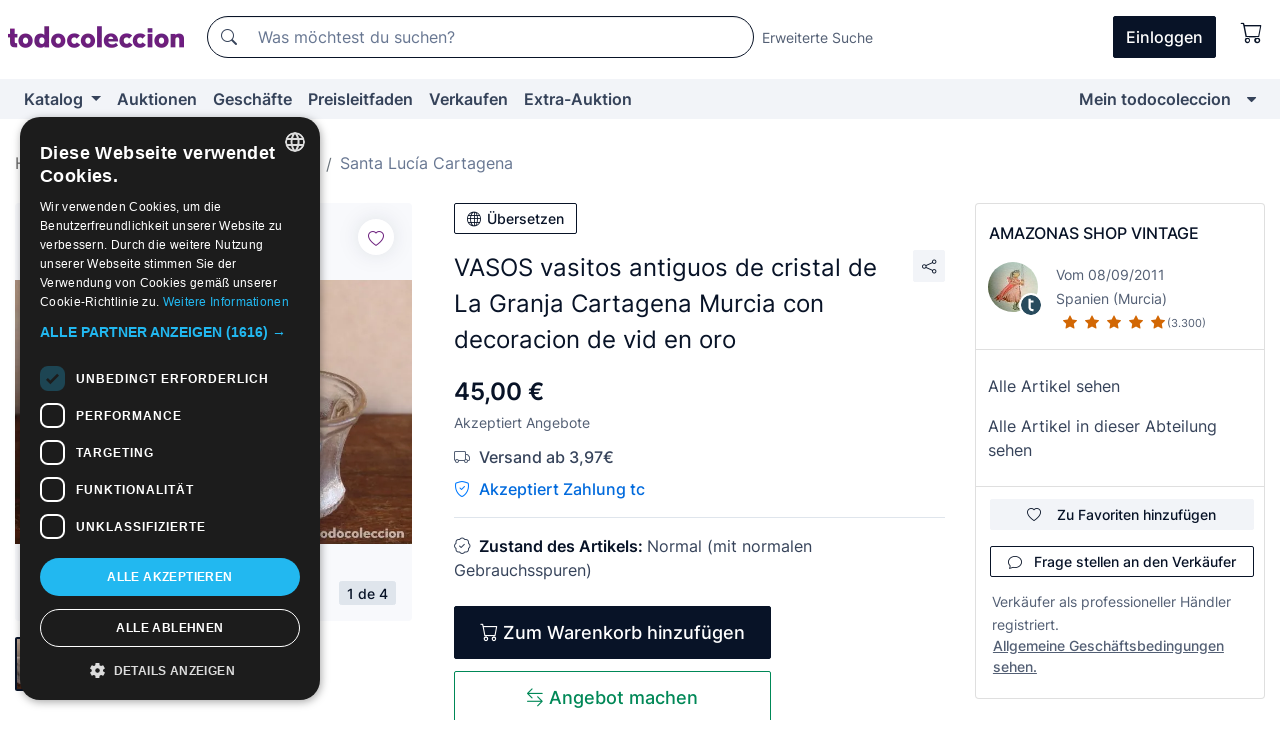

--- FILE ---
content_type: text/html;charset=UTF-8
request_url: https://de.todocoleccion.net/antiquitaten/vasos-vasitos-antiguos-cristal-granja-cartagena-murcia-decoracion-vid-oro~x124629103
body_size: 15883
content:

<!DOCTYPE html>
<html lang="de">
<head><script>(function(w,i,g){w[g]=w[g]||[];if(typeof w[g].push=='function')w[g].push(i)})
(window,'GTM-N5BMJZR','google_tags_first_party');</script><script>(function(w,d,s,l){w[l]=w[l]||[];(function(){w[l].push(arguments);})('set', 'developer_id.dYzg1YT', true);
		w[l].push({'gtm.start':new Date().getTime(),event:'gtm.js'});var f=d.getElementsByTagName(s)[0],
		j=d.createElement(s);j.async=true;j.src='/1x4n/';
		f.parentNode.insertBefore(j,f);
		})(window,document,'script','dataLayer');</script>
<script>
if (typeof MutationObserver === 'undefined') {
var scriptTag = document.createElement('script');
scriptTag.src = "/assets/javascripts/vendor/mutationobserver.min.js";
// document.head.appendChild(scriptTag);
document.getElementsByTagName('head')[0].appendChild(scriptTag);
}
</script>
<meta http-equiv="Content-Type" content="text/html; charset=utf-8" />
<meta http-equiv="X-UA-Compatible" content="IE=edge">
<meta name="viewport" content="width=device-width, initial-scale=1">
<link rel="dns-prefetch" href="//pictures2.todocoleccion.net" />
<link rel="preconnect" href="https://assets2.todocoleccion.online" />
<link rel="preconnect" href="https://cloud10.todocoleccion.online" />
<link rel="shortcut icon" href="https://assets2.todocoleccion.online/assets/images/favicons/favicon.ico" type="image/x-icon" />
<script>
var MANGOPAY_CLIENT_ID = "todocoleccion";
var MANGOPAY_ENVIRONMENT = "PRODUCTION";
</script>
<meta name="description" content="Hol dir zum besten Preis VASOS vasitos antiguos de cristal de La Granja . Antike Objekte aus zweiter Hand. Kaufe und verkaufe auf todocoleccion." />
<meta name="robots" content="index,follow" />
<meta name="apple-itunes-app" content="app-id=892347440">
<meta name="google-play-app" content="app-id=com.package.android">
<title>vasos vasitos antiguos de cristal de la granja - Kaufen Antikes Glas und Kristall aus Santa Lucía Cartagena in todocoleccion</title>
<link rel="stylesheet" type="text/css" href="https://assets2.todocoleccion.online/assets/stylesheets/font-inter.css?202601201044">
<link rel="stylesheet" type="text/css" href="https://assets2.todocoleccion.online/assets/stylesheets/tcbootstrap.css?202601201044" />
<link rel="stylesheet" type="text/css" href="https://assets2.todocoleccion.online/assets/stylesheets/application.css?202601201044" />
<link rel="stylesheet" type="text/css" href="https://assets2.todocoleccion.online/assets/stylesheets/zoconet-design-system.css?202601201044" />
<link rel="stylesheet" type="text/css" href="https://assets2.todocoleccion.online/assets/icons/font/bootstrap-icons.css?202601201044" />
<link rel="stylesheet" type="text/css" href="https://assets2.todocoleccion.online/assets/stylesheets/swiper.css?202601201044" />
<link rel="stylesheet" type="text/css" href="https://assets2.todocoleccion.online/assets/stylesheets/lote.css?202601201044" />
<link rel="canonical" href="https://de.todocoleccion.net/antiquitaten/vasos-vasitos-antiguos-cristal-granja-cartagena-murcia-decoracion-vid-oro~x124629103" />
<link rel="alternate" hreflang="es" href="https://www.todocoleccion.net/antiguedades/vasos-vasitos-antiguos-cristal-granja-cartagena-murcia-decoracion-vid-oro~x124629103" />
<link rel="alternate" hreflang="en" href="https://en.todocoleccion.net/antiques/vasos-vasitos-antiguos-cristal-granja-cartagena-murcia-decoracion-vid-oro~x124629103" />
<link rel="alternate" hreflang="de" href="https://de.todocoleccion.net/antiquitaten/vasos-vasitos-antiguos-cristal-granja-cartagena-murcia-decoracion-vid-oro~x124629103" />
<link rel="alternate" hreflang="fr" href="https://fr.todocoleccion.net/antiquites/vasos-vasitos-antiguos-cristal-granja-cartagena-murcia-decoracion-vid-oro~x124629103" />
<link rel="alternate" hreflang="pt" href="https://pt.todocoleccion.net/antiguidades/vasos-vasitos-antiguos-cristal-granja-cartagena-murcia-decoracion-vid-oro~x124629103" />
<link rel="alternate" hreflang="it" href="https://it.todocoleccion.net/oggetti-antichi/vasos-vasitos-antiguos-cristal-granja-cartagena-murcia-decoracion-vid-oro~x124629103" />
<script type="text/javascript" src="https://assets2.todocoleccion.online/assets/javascripts/vendor/modernizr.js?202601221257">
</script>
<script type="text/javascript" src="https://cdn.jsdelivr.net/npm/@mangopay/vault-sdk@1.2.1/dist/umd/client.min.js"></script>
<link rel="apple-touch-icon" href="https://assets2.todocoleccion.online/assets/images/apple_touch_icons/apple-touch-icon-iphone-60x60.png">
<link rel="apple-touch-icon" sizes="60x60" href="https://assets2.todocoleccion.online/assets/images/apple_touch_icons/apple-touch-icon-ipad-76x76.png">
<link rel="apple-touch-icon" sizes="114x114" href="https://assets2.todocoleccion.online/assets/images/apple_touch_icons/apple-touch-icon-iphone-retina-120x120.png">
<link rel="apple-touch-icon" sizes="144x144" href="https://assets2.todocoleccion.online/assets/images/apple_touch_icons/apple-touch-icon-ipad-retina-152x152.png">
<meta name="apple-itunes-app" content="app-id=892347440">
<script>
var ASSETS_HOST = "https://assets2.todocoleccion.online";
var FINGERPRINT_IMAGES ="202512231041";
var FINGERPRINT_CSS ="202601201044";
</script>
<script>
dataLayer = [];
// Configuración cookieScript: Nos aseguramos que, al arrancar, por defecto estén denegadas las cookies,
// porque se nos queja Google de que ejecutamos cosas de recoplilación de datos antes de que el usuario pueda aceptar o denegar las cookies.
dataLayer.push(
'consent',
'default',
{
'ad_personalization': 'denied',
'ad_storage': 'denied',
'ad_user_data': 'denied',
'analytics_storage': 'denied',
'wait_for_update': 500
}
);
dataLayer.push({"loggedIn":false});
dataLayer.push({"esMovil":false});
dataLayer.push({"content_type":"lote"});
dataLayer.push({"lote":{"precio":45,"ofertas":true,"descuento":false,"modalidad":"venta directa"}});
dataLayer.push({"catalogo":{"sec3":"Santa Lucía Cartagena","sec1":"Antigüedades","sec2":"Cristal y Vidrio"}});
dataLayer.push({"googleSit":"En Venta"});
dataLayer.push({"subasta":false});
dataLayer.push({
'ecommerce': {
'detail': {
'products': [{"price":"45.00","variant":"","brand":"","category":"Antigüedades/Cristal y Vidrio/Santa Lucía Cartagena","name":"Santa Lucía Cartagena","id":"124629103","currency":"EUR"}]
}
}
});
</script>
<script>(function(w,d,s,l,i){w[l]=w[l]||[];w[l].push({'gtm.start':
new Date().getTime(),event:'gtm.js'});var f=d.getElementsByTagName(s)[0],
j=d.createElement(s),dl=l!='dataLayer'?'&l='+l:'';j.async=true;j.src=
'https://www.googletagmanager.com/gtm.js?id='+i+dl;f.parentNode.insertBefore(j,f);
})(window,document,'script','dataLayer','GTM-N5BMJZR');</script>
<meta property="og:title" content="VASOS vasitos antiguos de cristal de La Granja Cartagena Murcia con decoracion de vid en oro"/>
<meta property="og:type" content="product"/>
<meta property="og:url" content="https://de.todocoleccion.net/antiquitaten/vasos-vasitos-antiguos-cristal-granja-cartagena-murcia-decoracion-vid-oro~x124629103"/>
<meta property="og:image" content="https://cloud10.todocoleccion.online/antiguedades/tc/2018/06/13/16/124629103.jpg?size=230x230&crop=true"/>
<meta property="og:image:width" content="230"/>
<meta property="og:image:height" content="230"/>
<meta property="og:site_name" content="todocoleccion.net"/>
<meta property="og:description" content="VASOS vasitos antiguos de cristal de La Granja Cartagena Murcia con decoracion de vid en oro"/>
<meta name="google-translate-customization" content="666371e4fcbb35ea-7d61682752185561-g881534783573c20e-15" />
<!-- CBWIRE Styles -->
<style >[wire\:loading][wire\:loading], [wire\:loading\.delay][wire\:loading\.delay], [wire\:loading\.inline-block][wire\:loading\.inline-block], [wire\:loading\.inline][wire\:loading\.inline], [wire\:loading\.block][wire\:loading\.block], [wire\:loading\.flex][wire\:loading\.flex], [wire\:loading\.table][wire\:loading\.table], [wire\:loading\.grid][wire\:loading\.grid], [wire\:loading\.inline-flex][wire\:loading\.inline-flex] {display: none;}[wire\:loading\.delay\.none][wire\:loading\.delay\.none], [wire\:loading\.delay\.shortest][wire\:loading\.delay\.shortest], [wire\:loading\.delay\.shorter][wire\:loading\.delay\.shorter], [wire\:loading\.delay\.short][wire\:loading\.delay\.short], [wire\:loading\.delay\.default][wire\:loading\.delay\.default], [wire\:loading\.delay\.long][wire\:loading\.delay\.long], [wire\:loading\.delay\.longer][wire\:loading\.delay\.longer], [wire\:loading\.delay\.longest][wire\:loading\.delay\.longest] {display: none;}[wire\:offline][wire\:offline] {display: none;}[wire\:dirty]:not(textarea):not(input):not(select) {display: none;}:root {--livewire-progress-bar-color: #2299dd;}[x-cloak] {display: none !important;}</style>
</head>
<body class="at-desktop">
<div id="wrap" class="pagina">
<span id="inicio">
</span>
<div id="header" role="banner" class="hidden-print">
<div id="cabecera" role="banner" class="hidden-print">
<div id="cabecera-top-container">
<div id="cabecera-top">
<div class="container p-0 p-md-3">
<div class="d-flex justify-content-between align-items-center">
<div class="cabecera-col col-side-user-menu">
<button wire:snapshot="&#x7b;&quot;data&quot;&#x3a;&#x7b;&#x7d;,&quot;memo&quot;&#x3a;&#x7b;&quot;id&quot;&#x3a;&quot;6838b17369b2a6c46cba2514b78b7541&quot;,&quot;name&quot;&#x3a;&quot;cabecera&#x2f;SideUserMenuButton&quot;,&quot;path&quot;&#x3a;&quot;cabecera&#x2f;SideUserMenuButton&quot;,&quot;method&quot;&#x3a;&quot;GET&quot;,&quot;children&quot;&#x3a;&#x5b;&#x5d;,&quot;scripts&quot;&#x3a;&#x5b;&#x5d;,&quot;assets&quot;&#x3a;&#x5b;&#x5d;,&quot;isolate&quot;&#x3a;false,&quot;lazyLoaded&quot;&#x3a;false,&quot;lazyIsolated&quot;&#x3a;true,&quot;errors&quot;&#x3a;&#x5b;&#x5d;,&quot;locale&quot;&#x3a;&quot;en&quot;&#x7d;,&quot;checksum&quot;&#x3a;&quot;4859F4CDBDE3AFD7D34B7AD2C5075192D63D5A89443513ED7DB15F1B816D4760&quot;&#x7d;" wire:effects="[]" wire:id="6838b17369b2a6c46cba2514b78b7541"
aria-controls="SideUserMenu"
aria-expanded="false"
data-toggle="modal"
data-target="#SideUserMenu"
title="Benutzermenü anzeigen/verbergen"
type="button"
class="pl-5 btn-without-min-width btn btn-outline-primary"
style="border-width: 0px"
wire:click="$dispatch( 'update-side-user-menu-modal-body' )"
>
<span class="bi bi-list icon-header-menu fs-24"></span>
</button>
</div>
<div class="align-self-center d-none d-md-block logo-header">
<div id="cabecera-logo" class="mr-5 w-100">
<a
href="/"
title="todocoleccion - Kauf und Verkauf sowie Auktionen von Antiquitäten, Kunst und Sammlerstücken"
class="d-inline-block py-3 d-flex align-items-center"
>
<span class="sprite1 sprite1-logotipo_tc"></span>
<span class="sr-only">todocoleccion: Kauf und Verkauf von Antiquitäten und Sammlerstücken</span>
</a>
</div>
</div>
<div class="align-self-center order-3 ml-auto">
<div class="opciones_cab">
<ul id="cabecera-menu" class="d-flex flex-nowrap align-items-center list-inline user-isnt-loggedin">
<li id="btn-login" class="cabecera-menu-userlink list-inline-item d-none d-md-block mr-6">
<a
href="/acceder/?cod=ent&amp;encoded_back_url=true&amp;back_url=%2Flotes%2Fshow%3FRw%3D1%26Id%5FLote%3D124629103%26firstpart%3D%2Fantiquitaten%2Fvasos%2Dvasitos%2Dantiguos%2Dcristal%2Dgranja%2Dcartagena%2Dmurcia%2Ddecoracion%2Dvid%2Doro"
id="cabecera-menu-login-link"
title="Zugang auf Mein todocoleccion"
class="btn btn-primary no-underline text-color menu-link d-inline-block act-as-link"
rel="nofollow"
>
<span>
Einloggen
</span>
</a>
</li>
<li wire:snapshot="&#x7b;&quot;data&quot;&#x3a;&#x7b;&#x7d;,&quot;memo&quot;&#x3a;&#x7b;&quot;id&quot;&#x3a;&quot;71817acfeb6c6e939378c5799d4b433c&quot;,&quot;name&quot;&#x3a;&quot;cabecera&#x2f;SideCartMenuButton&quot;,&quot;path&quot;&#x3a;&quot;cabecera&#x2f;SideCartMenuButton&quot;,&quot;method&quot;&#x3a;&quot;GET&quot;,&quot;children&quot;&#x3a;&#x7b;&quot;71817acfeb6c6e939378c5799d4b433c-0&quot;&#x3a;&#x5b;&quot;span&quot;,&quot;12a8f69837206224a6e16582926d854a&quot;&#x5d;&#x7d;,&quot;scripts&quot;&#x3a;&#x5b;&#x5d;,&quot;assets&quot;&#x3a;&#x5b;&#x5d;,&quot;isolate&quot;&#x3a;false,&quot;lazyLoaded&quot;&#x3a;false,&quot;lazyIsolated&quot;&#x3a;true,&quot;errors&quot;&#x3a;&#x5b;&#x5d;,&quot;locale&quot;&#x3a;&quot;en&quot;&#x7d;,&quot;checksum&quot;&#x3a;&quot;995600E24C428E467A1A6D06D706EFF19AF72F0D46DC6AA5CEE7B12CEEA416CE&quot;&#x7d;" wire:effects="[]" wire:id="71817acfeb6c6e939378c5799d4b433c" class="list-inline-item pl-4 pr-5 p-md-0 mr-md-3">
<button
title="Warenkorb"
type="button"
class="d-inline-block btn btn-ghost btn-outline-primary"
wire:click="$dispatch( 'update-side-cart-menu-modal-body' )"
>
<span wire:snapshot="&#x7b;&quot;data&quot;&#x3a;&#x7b;&quot;count&quot;&#x3a;0&#x7d;,&quot;memo&quot;&#x3a;&#x7b;&quot;id&quot;&#x3a;&quot;12a8f69837206224a6e16582926d854a&quot;,&quot;name&quot;&#x3a;&quot;shared&#x2f;BasketCount&quot;,&quot;path&quot;&#x3a;&quot;shared&#x2f;BasketCount&quot;,&quot;method&quot;&#x3a;&quot;GET&quot;,&quot;children&quot;&#x3a;&#x5b;&#x5d;,&quot;scripts&quot;&#x3a;&#x5b;&#x5d;,&quot;assets&quot;&#x3a;&#x5b;&#x5d;,&quot;isolate&quot;&#x3a;true,&quot;lazyLoaded&quot;&#x3a;false,&quot;lazyIsolated&quot;&#x3a;true,&quot;errors&quot;&#x3a;&#x5b;&#x5d;,&quot;locale&quot;&#x3a;&quot;en&quot;&#x7d;,&quot;checksum&quot;&#x3a;&quot;97FD58BF315B870BE8564E011CC818BC4A55876DFF4DA4F92811EC4D0E28467E&quot;&#x7d;" wire:effects="&#x7b;&quot;listeners&quot;&#x3a;&#x5b;&quot;basket-count-updated&quot;&#x5d;&#x7d;" wire:id="12a8f69837206224a6e16582926d854a">
</span>
<i class="bi icon-cabecera-menu bi-cart"></i>
</button>
</li>
</ul>
</div>
</div>
<div id="buscador-header" class="flex-grow-1 order-sm-0 order-2 py-5 p-md-3">
<div class="w-100 buscador_cab" role="search">
<form action="/buscador" method="get" name="Buscador">
<input type="hidden" name="from" value="top">
<label for="buscador-general" class="sr-only">
Buscar:
</label>
<div class="input-group buscador-general input-group-search-primary d-flex flex-row justify-content-between align-items-start flex-nowrap w-100">
<div class="input-group-prepend">
<button
class="btn"
data-testid="search-button"
type="submit"
title="Suchen"
>
<span class="bi bi-search"></span>
</button>
</div>
<input
type="search"
name="bu"
id="buscador-general"
value=""
class="form-control campo_buscar"
placeholder="Was möchtest du suchen?"
title="Was möchtest du suchen?"
/>
</div>
</form>
</div>
</div>
<div id="buscador-header-avanzado" class="flex-grow-1 d-none d-xl-block">
<a href="/buscador/turbo" id="buscador-avanzado-link" class="ml-0" rel="nofollow">
Erweiterte Suche
</a>
</div>
</div>
</div>
</div>
</div>
<div
id="cabecera-barra"
role="navigation"
class="navbar navbar-light navbar-expand bg-gray navbar-zoconet-main "
>
<div class="container">
<ul class="nav navbar-nav w-100 justify-content-between justify-content-md-start">
<li
class="nav-item first-item dropdown"
>
<a wire:snapshot="&#x7b;&quot;data&quot;&#x3a;&#x7b;&quot;catalogo_path&quot;&#x3a;&quot;&#x2f;s&#x2f;katalog&quot;&#x7d;,&quot;memo&quot;&#x3a;&#x7b;&quot;id&quot;&#x3a;&quot;36f2852b540cd5f3ab5a8480095588c6&quot;,&quot;name&quot;&#x3a;&quot;shared.cabecera.MenuCatalogoButton&quot;,&quot;path&quot;&#x3a;&quot;shared.cabecera.MenuCatalogoButton&quot;,&quot;method&quot;&#x3a;&quot;GET&quot;,&quot;children&quot;&#x3a;&#x5b;&#x5d;,&quot;scripts&quot;&#x3a;&#x5b;&#x5d;,&quot;assets&quot;&#x3a;&#x5b;&#x5d;,&quot;isolate&quot;&#x3a;false,&quot;lazyLoaded&quot;&#x3a;false,&quot;lazyIsolated&quot;&#x3a;true,&quot;errors&quot;&#x3a;&#x5b;&#x5d;,&quot;locale&quot;&#x3a;&quot;en&quot;&#x7d;,&quot;checksum&quot;&#x3a;&quot;E494FC50CF140E52B6DFD9E9F14C907A170ECDF484BB8C56790FDB46138393C8&quot;&#x7d;" wire:effects="[]" wire:id="36f2852b540cd5f3ab5a8480095588c6"
href="/s/katalog"
title="Katalog"
class="link-to-catalogo dropdown-toggle pull-left nav-link"
data-toggle="dropdown"
role="button"
aria-haspopup="true"
aria-expanded="false"
wire:click="$dispatch( 'update-menu-catalogo-dropdown-menu' )"
>
Katalog
</a>
<div class="dropdown-menu dropdown-menu-catalogo z-index-max pt-6 pb-4">
<div wire:snapshot="&#x7b;&quot;data&quot;&#x3a;&#x7b;&quot;yet_loaded&quot;&#x3a;false,&quot;secciones&quot;&#x3a;&#x5b;&#x5d;&#x7d;,&quot;memo&quot;&#x3a;&#x7b;&quot;id&quot;&#x3a;&quot;57dc603dda11dee6cc0bffb810884330&quot;,&quot;name&quot;&#x3a;&quot;shared.cabecera.MenuCatalogoDropdownMenu&quot;,&quot;path&quot;&#x3a;&quot;shared.cabecera.MenuCatalogoDropdownMenu&quot;,&quot;method&quot;&#x3a;&quot;GET&quot;,&quot;children&quot;&#x3a;&#x5b;&#x5d;,&quot;scripts&quot;&#x3a;&#x5b;&#x5d;,&quot;assets&quot;&#x3a;&#x5b;&#x5d;,&quot;isolate&quot;&#x3a;false,&quot;lazyLoaded&quot;&#x3a;false,&quot;lazyIsolated&quot;&#x3a;true,&quot;errors&quot;&#x3a;&#x5b;&#x5d;,&quot;locale&quot;&#x3a;&quot;en&quot;&#x7d;,&quot;checksum&quot;&#x3a;&quot;DD7F5A3DBF55BFD47989EBA54CE6D185677B8C1EC6492F6860CE1ABB570EA666&quot;&#x7d;" wire:effects="&#x7b;&quot;listeners&quot;&#x3a;&#x5b;&quot;update-menu-catalogo-dropdown-menu&quot;&#x5d;&#x7d;" wire:id="57dc603dda11dee6cc0bffb810884330">
<div wire:loading>
<div class="p-4">
<i class="icon text-muted icon-spinner icon-spin"></i>
</div>
</div>
<div class="list-group">
<div class="grid-list-group-catalog">
</div>
<div>
<a
href="/s/katalog"
class="btn btn-outline-primary btn-ghost font-weight-bold p-4"
title="Alle Abteilungen"
>
Alle Abteilungen
<i class="bi bi-arrow-right"></i>
</a>
</div>
</div>
</div>
</div>
</li>
<li
class="nav-item d-none d-md-block"
>
<a
href="/auktionen"
title="Online Auktionen"
class="nav-link"
>
Auktionen
</a>
</li>
<li
class="nav-item d-none d-md-block"
>
<a
href="/tiendas"
title="Geschäfte"
class="nav-link"
>
Geschäfte
</a>
</li>
<li
class="nav-item d-none d-md-block"
>
<a
href="/preisleitfaden"
title="Preisleitfaden"
class="nav-link"
>
Preisleitfaden
</a>
</li>
<li
class="nav-item second-item"
>
<a
href="/hilfe/verkaufen"
title="Verkaufen bei todocoleccion"
class="nav-link"
>
Verkaufen
</a>
</li>
<li
class="nav-item d-none d-md-block"
>
<a
href="/s/katalog?M=e&O=sp"
title="Extra-Auktion"
class="nav-link"
>
Extra-Auktion
</a>
</li>
<li
class="nav-item last-item ml-sm-auto"
>
<a
href="/mitc"
title="Mein todocoleccion."
class="nav-link"
>
Mein todocoleccion
</a>
</li>
<li class="nav-item visible-md visible-lg mitc_mostrar">
<a
href="/mitc?mostrarbmtc"
title="Leiste anzeigen - Mein todocoleccion."
class="nav-link"
>
<span class="hidden">
Leiste anzeigen - Mein todocoleccion
</span><i class="icon icon-caret-down"></i>
</a>
</li>
</ul>
</div>
</div>
</div>
</div>
<div id="page-content">
<div id="page-content-fullwidth">
</div>
<div class="container">
<div id="react-breadcrumbs">
<div
class=" mt-7"
style="height: 40px"
>
<div class="swiper">
<div class="swiper-container" data-initialSlide="3">
<ul
class="
breadcrumb
flex-nowrap
swiper-wrapper
m-0
"
>
<li
class="breadcrumb-item swiper-slide"
style="width: auto"
>
<a href="/" title="Homepage" class="breadcrumb-link">
<span>
Home
</span>
</a>
</li>
<li
class="breadcrumb-item swiper-slide"
style="width: auto"
>
<a href="/s/antiquitaten" title="Antiquit&auml;ten" class="breadcrumb-link">
<span>Antiquitäten</span>
</a>
</li>
<li
class="breadcrumb-item swiper-slide"
style="width: auto"
>
<a href="/s/antikes-glas-kristall" title="Glas und Kristall" class="breadcrumb-link">
<span>Glas und Kristall</span>
</a>
</li>
<li
class="active breadcrumb-item swiper-slide"
style="width: auto"
>
<a href="/s/glas-kristall-santa-lucia-cartagena" title="Santa Luc&iacute;a Cartagena" class="breadcrumb-link">
<span>Santa Lucía Cartagena</span>
</a>
</li>
</ul>
</div>
</div>
</div>
</div>
<script type="application/ld+json">
{"itemListElement":[{"item":{"@id":"/","name":"Home"},"position":1,"@type":"ListItem"},{"item":{"@id":"/s/antiquitaten","name":"Antiquitäten"},"position":2,"@type":"ListItem"},{"item":{"@id":"/s/antikes-glas-kristall","name":"Glas und Kristall"},"position":3,"@type":"ListItem"},{"item":{"@id":"/s/glas-kristall-santa-lucia-cartagena","name":"Santa Lucía Cartagena"},"position":4,"@type":"ListItem"}],"@context":"https://schema.org","@type":"BreadcrumbList"}
</script>
<div class="pagina lote">
<div class="contenido">
<div class="lote-container mb-5 mt-2 mt-md-4">
<div class="position-relative image-gallery-lote">
<div id="react-image-gallery" data-props="&#x7b;&quot;all_images&quot;&#x3a;&#x5b;&#x7b;&quot;src_webp&quot;&#x3a;&quot;https&#x3a;&#x2f;&#x2f;cloud10.todocoleccion.online&#x2f;antiguedades&#x2f;tc&#x2f;2018&#x2f;06&#x2f;13&#x2f;16&#x2f;124629103.webp&quot;,&quot;alt&quot;&#x3a;&quot;Antig&uuml;edades&#x3a; VASOS vasitos antiguos de cristal de La Granja Cartagena Murcia con decoracion de vid en oro - Foto 1&quot;,&quot;id&quot;&#x3a;0,&quot;title&quot;&#x3a;&quot;VASOS vasitos antiguos de cristal de La Granja Cartagena Murcia con decoracion de vid en oro - Foto 1&quot;,&quot;src&quot;&#x3a;&quot;https&#x3a;&#x2f;&#x2f;cloud10.todocoleccion.online&#x2f;antiguedades&#x2f;tc&#x2f;2018&#x2f;06&#x2f;13&#x2f;16&#x2f;124629103.jpg&quot;&#x7d;,&#x7b;&quot;src_webp&quot;&#x3a;&quot;https&#x3a;&#x2f;&#x2f;cloud10.todocoleccion.online&#x2f;antiguedades&#x2f;tc&#x2f;2018&#x2f;06&#x2f;13&#x2f;16&#x2f;124629103_94839570.webp&quot;,&quot;alt&quot;&#x3a;&quot;Antig&uuml;edades&#x3a; VASOS vasitos antiguos de cristal de La Granja Cartagena Murcia con decoracion de vid en oro - Foto 2&quot;,&quot;id&quot;&#x3a;94839570,&quot;title&quot;&#x3a;&quot;Antig&uuml;edades&#x3a; VASOS vasitos antiguos de cristal de La Granja Cartagena Murcia con decoracion de vid en oro - Foto 2&quot;,&quot;src&quot;&#x3a;&quot;https&#x3a;&#x2f;&#x2f;cloud10.todocoleccion.online&#x2f;antiguedades&#x2f;tc&#x2f;2018&#x2f;06&#x2f;13&#x2f;16&#x2f;124629103_94839570.jpg&quot;&#x7d;,&#x7b;&quot;src_webp&quot;&#x3a;&quot;https&#x3a;&#x2f;&#x2f;cloud10.todocoleccion.online&#x2f;antiguedades&#x2f;tc&#x2f;2018&#x2f;06&#x2f;13&#x2f;16&#x2f;124629103_94839574.webp&quot;,&quot;alt&quot;&#x3a;&quot;Antig&uuml;edades&#x3a; VASOS vasitos antiguos de cristal de La Granja Cartagena Murcia con decoracion de vid en oro - Foto 3&quot;,&quot;id&quot;&#x3a;94839574,&quot;title&quot;&#x3a;&quot;Antig&uuml;edades&#x3a; VASOS vasitos antiguos de cristal de La Granja Cartagena Murcia con decoracion de vid en oro - Foto 3&quot;,&quot;src&quot;&#x3a;&quot;https&#x3a;&#x2f;&#x2f;cloud10.todocoleccion.online&#x2f;antiguedades&#x2f;tc&#x2f;2018&#x2f;06&#x2f;13&#x2f;16&#x2f;124629103_94839574.jpg&quot;&#x7d;,&#x7b;&quot;src_webp&quot;&#x3a;&quot;https&#x3a;&#x2f;&#x2f;cloud10.todocoleccion.online&#x2f;antiguedades&#x2f;tc&#x2f;2018&#x2f;06&#x2f;13&#x2f;16&#x2f;124629103_94839576.webp&quot;,&quot;alt&quot;&#x3a;&quot;Antig&uuml;edades&#x3a; VASOS vasitos antiguos de cristal de La Granja Cartagena Murcia con decoracion de vid en oro - Foto 4&quot;,&quot;id&quot;&#x3a;94839576,&quot;title&quot;&#x3a;&quot;Antig&uuml;edades&#x3a; VASOS vasitos antiguos de cristal de La Granja Cartagena Murcia con decoracion de vid en oro - Foto 4&quot;,&quot;src&quot;&#x3a;&quot;https&#x3a;&#x2f;&#x2f;cloud10.todocoleccion.online&#x2f;antiguedades&#x2f;tc&#x2f;2018&#x2f;06&#x2f;13&#x2f;16&#x2f;124629103_94839576.jpg&quot;&#x7d;&#x5d;&#x7d;" class="mb-4">
</div>
<div class="follow-buton-image-lote card-lote">
<div class="follow-lote-button lotes-enlaces-rapidos mr-0 mr-md-1">
<button
class="d-flex justify-content-center align-items-center text-brand bg-white border-0 rounded-circle lotes_enlaces_rapidos-button btn-circle clickeable isnt-active js-followup ga-track-click-in-poner-en-seguimiento"
id="corazon-124629103"
onClick=""
data-ajax="/api/seguimientos/create?id=124629103"
data-require-login="true"
data-id_lote="124629103" data-nuevo-usuario-accion-tipo="0"
data-nuevo-usuario-accion-valor="124629103" rel="nofollow" title="Folgen"
type="button"
>
<i class="bi lotes_enlaces_rapidos-icon js-icon-seguimiento inline-block bi-heart"></i>
</button>
</div>
</div>
</div>
<div class="info-lote m-0 ml-md-4">
<div id="lote-info" class="lote-info datos
"
>
<div class="d-block my-6 mt-md-0 mb-md-5">
<button
id="translationButton"
type="button"
data-props="&#x7b;&quot;titulo&quot;&#x3a;&quot;VASOS vasitos antiguos de cristal de La Granja Cartagena Murcia con decoracion de vid en oro&quot;,&quot;translated&quot;&#x3a;false,&quot;id&quot;&#x3a;124629103&#x7d;"
class="btn btn-outline-primary btn-sm btn-without-min-width js-traducir-titulo"
>
<i class="bi btn-icon-left mr-1 bi-globe"></i>
Übersetzen
</button>
</div>
<div class="d-flex justify-content-between mt-6 mb-3 mt-md-0 mb-md-5">
<h1
class="bold js-lote-titulo-124629103 m-0 text-break font-weight-normal text-gray-900 h5 fs-md-24"
id="lote-page-h1"
>
VASOS vasitos antiguos de cristal de La Granja Cartagena Murcia con decoracion de vid en oro
</h1>
<div class="ml-5">
<span id="lote-compartir">
<a
href="#"
class="btn btn-secondary btn-only-icon btn-sm"
data-toggle="popover"
id="js-lote-compartir"
>
<span>
<i class="bi bi-share"></i>
</span>
</a>
<span
id="lote-compartir-botones"
style="display: none"
data-nuevo-usuario-accion-tipo="8"
data-nuevo-usuario-accion-valor="124629103"
>
<span class="sharedbtns">
<a class="btn btn-sm btn-whatsapp" target="_blank" rel="noopener noreferrer" href="https://api.whatsapp.com/send?text=VASOS%20vasitos%20antiguos%20de%20cristal%20de%20La%20Granja%20Cartagena%20Murcia%20con%20decoracion%20de%20vid%20en%20oro%20https%3A%2F%2Fde%2Etodocoleccion%2Enet%2Fantiquitaten%2Fvasos%2Dvasitos%2Dantiguos%2Dcristal%2Dgranja%2Dcartagena%2Dmurcia%2Ddecoracion%2Dvid%2Doro%7Ex124629103"><i class="bi bi-whatsapp"></i></a>
<a class="btn btn-sm btn-facebook" target="_blank" rel="noopener noreferrer" href="http://www.facebook.com/sharer/sharer.php?u=https://de.todocoleccion.net/antiquitaten/vasos-vasitos-antiguos-cristal-granja-cartagena-murcia-decoracion-vid-oro~x124629103"><i class="bi bi-tc-facebook"></i></a>
<a class="btn btn-sm btn-tweet" target="_blank" rel="noopener noreferrer" href="https://twitter.com/intent/tweet?text=VASOS%20vasitos%20antiguos%20de%20cristal%20de%20La%20Granja%20Cartagena%20Murcia%20con%20decoracion%20de%20vid%20en%20oro&amp;url=https://de.todocoleccion.net/antiquitaten/vasos-vasitos-antiguos-cristal-granja-cartagena-murcia-decoracion-vid-oro~x124629103&amp;via=todocoleccion"><i class="bi bi-twitter-x"></i></a>
<a class="btn btn-sm btn-pinterest" target="_blank" rel="noopener noreferrer" href="http://pinterest.com/pin/create/button/?url=https://de.todocoleccion.net/antiquitaten/vasos-vasitos-antiguos-cristal-granja-cartagena-murcia-decoracion-vid-oro~x124629103&amp;description=VASOS%20vasitos%20antiguos%20de%20cristal%20de%20La%20Granja%20Cartagena%20Murcia%20con%20decoracion%20de%20vid%20en%20oro&amp;media=https://cloud10.todocoleccion.online/antiguedades/tc/2018/06/13/16/124629103.jpg"><i class="bi bi-tc-pinterest"></i></a>
</span>
<span class="sharedbtns">
<a
href="/lotes/envia_amigo?m=lote&id_lote=124629103"
class="btn btn-rrss js-boton-enviar-amigo"
title="Vielleicht kennst du einen Freund, der an diesem Artikel interessiert sein könnte"
>
<i class="bi bi-envelope-fill"></i>
</a>
</span>
</span>
</span>
</div>
</div>
<div>
<div class="lote-info-no-en-subasta">
<div class="mb-1 hidden-xs">
<span class="text-gray-900 mr-3">
<span class="text-nowrap bolder lote-precio" style="font-size:24px;">
45,00 &euro;
</span>
</span>
</div>
<div class="mb-4 fs-14 text-gray-600">Akzeptiert Angebote</div>
<hr class="d-none d-sm-none" />
<div class="my-3">
<span class="bi bi-truck text-gray-600"></span>
<span class="font-weight-bold ml-2">
Versand ab 3,97€
</span>
</div>
<span class="text-pagotc-600">
<span class="bi bi-shield-check text-pagotc-500"></span>
<span class="d-inline-block d-sm-none fs-16 font-weight-bold ml-2">
Zahlung tc
</span>
<span class="d-none d-sm-inline-block fs-16 font-weight-bold ml-2">
Akzeptiert Zahlung tc
</span>
</span>
<hr class="border-top" />
</div>
<div class="mb-6">
<p class="mb-3">
<span class="bi bi-patch-check"></span>
<span class="text-gray-900 font-weight-bolder ml-2">
Zustand des Artikels:
</span>
Normal (mit normalen Gebrauchsspuren)
</p>
</div>
<div>
</div>
<div class="row">
<div class="col-md-8">
<div wire:snapshot="&#x7b;&quot;data&quot;&#x3a;&#x7b;&quot;with_icon&quot;&#x3a;true,&quot;ga_track_add_button&quot;&#x3a;&quot;lote-boton-comprar&quot;,&quot;button_class&quot;&#x3a;&quot;btn-lg&#x20;btn-block&#x20;hidden-xs&quot;,&quot;slug&quot;&#x3a;&quot;amazonasshopvintage&quot;,&quot;is_in_other_basket&quot;&#x3a;false,&quot;modal_id&quot;&#x3a;&quot;form-add-to-basket-modal-id-124629103&quot;,&quot;id_lote&quot;&#x3a;124629103,&quot;is_in_my_basket&quot;&#x3a;false&#x7d;,&quot;memo&quot;&#x3a;&#x7b;&quot;id&quot;&#x3a;&quot;0e097343c2d002e2b64d69591eed50ed&quot;,&quot;name&quot;&#x3a;&quot;shared&#x2f;BasketButton&quot;,&quot;path&quot;&#x3a;&quot;shared&#x2f;BasketButton&quot;,&quot;method&quot;&#x3a;&quot;GET&quot;,&quot;children&quot;&#x3a;&#x5b;&#x5d;,&quot;scripts&quot;&#x3a;&#x5b;&#x5d;,&quot;assets&quot;&#x3a;&#x5b;&#x5d;,&quot;isolate&quot;&#x3a;false,&quot;lazyLoaded&quot;&#x3a;false,&quot;lazyIsolated&quot;&#x3a;true,&quot;errors&quot;&#x3a;&#x5b;&#x5d;,&quot;locale&quot;&#x3a;&quot;en&quot;&#x7d;,&quot;checksum&quot;&#x3a;&quot;301DE0E4D7DFA5E460404D584EE561D198BE62334C5FA5EEE0C6168E57DE4106&quot;&#x7d;" wire:effects="&#x7b;&quot;listeners&quot;&#x3a;&#x5b;&quot;add-lot-to-my-basket&quot;&#x5d;&#x7d;" wire:id="0e097343c2d002e2b64d69591eed50ed">
<form action="/carrito_de_compra/add" method="POST" wire:submit.prevent="addToBasket">
<input type="hidden" name="id_Lote" value="124629103" />
<button
type="submit"
title="Zum Warenkorb hinzufügen"
class="btn btn-primary btn-lg btn-block hidden-xs ga-track-lote-boton-comprar"
>
<i class="bi bi-cart"></i>
<span class="d-md-none">
Hinzufügen
</span>
<span class="d-none d-md-inline-block">
Zum Warenkorb hinzufügen
</span>
</button>
</form>
</div>
<div wire:snapshot="&#x7b;&quot;data&quot;&#x3a;&#x7b;&quot;imagen_width&quot;&#x3a;60,&quot;imagen_lote&quot;&#x3a;&quot;https&#x3a;&#x2f;&#x2f;cloud10.todocoleccion.online&#x2f;antiguedades&#x2f;tc&#x2f;2018&#x2f;06&#x2f;13&#x2f;16&#x2f;124629103.jpg&#x3f;size&#x3d;60x60&amp;crop&#x3d;true&quot;,&quot;slug&quot;&#x3a;&quot;&quot;,&quot;modal_id&quot;&#x3a;&quot;form-add-to-basket-modal-id-124629103&quot;,&quot;success&quot;&#x3a;true,&quot;error_msg&quot;&#x3a;&quot;&quot;,&quot;titulo_lote&quot;&#x3a;&quot;VASOS&#x20;vasitos&#x20;antiguos&#x20;de&#x20;cristal&#x20;de&#x20;La&#x20;Granja&#x20;Cartagena&#x20;Murcia&#x20;con&#x20;decoracion&#x20;de&#x20;vid&#x20;en&#x20;oro&quot;,&quot;id_lote&quot;&#x3a;124629103,&quot;we_have_multiple_sellers&quot;&#x3a;false,&quot;render_modal&quot;&#x3a;true,&quot;show_modal&quot;&#x3a;false&#x7d;,&quot;memo&quot;&#x3a;&#x7b;&quot;id&quot;&#x3a;&quot;89e3331c3740502c5d125cec8a6c299c&quot;,&quot;name&quot;&#x3a;&quot;shared&#x2f;BasketModal&quot;,&quot;path&quot;&#x3a;&quot;shared&#x2f;BasketModal&quot;,&quot;method&quot;&#x3a;&quot;GET&quot;,&quot;children&quot;&#x3a;&#x5b;&#x5d;,&quot;scripts&quot;&#x3a;&#x5b;&#x5d;,&quot;assets&quot;&#x3a;&#x5b;&#x5d;,&quot;isolate&quot;&#x3a;false,&quot;lazyLoaded&quot;&#x3a;false,&quot;lazyIsolated&quot;&#x3a;true,&quot;errors&quot;&#x3a;&#x5b;&#x5d;,&quot;locale&quot;&#x3a;&quot;en&quot;&#x7d;,&quot;checksum&quot;&#x3a;&quot;0292E0842A25A28004DF05B0F137D2AE56BB993E9F35EF5BA421CF0BEAB1EF5C&quot;&#x7d;" wire:effects="&#x7b;&quot;listeners&quot;&#x3a;&#x5b;&quot;add-lot-to-my-basket&quot;,&quot;close-basket-modal&quot;&#x5d;&#x7d;" wire:id="89e3331c3740502c5d125cec8a6c299c">
</div>
</div>
</div>
<div class="pt-4">
<div class="row">
<div class="col-md-8">
<button
class="btn btn-outline-buy btn-block btn-lg d-none d-md-block margin-bottom-xs ga-track-class-boton-hacer-oferta d-md-block"
data-target="#modal-make-an-offer"
data-toggle="modal"
type="button"
>
<i class="bi btn-icon bi-arrow-left-right"></i>
Angebot machen
</button>
</div>
</div>
</div>
<div class="modal fade js-modal-offer" tabindex="-1" id="modal-make-an-offer">
<div class="modal-dialog">
<div class="modal-content">
<div wire:snapshot="&#x7b;&quot;data&quot;&#x3a;&#x7b;&quot;offer_amount&quot;&#x3a;&quot;&quot;,&quot;offer&quot;&#x3a;&quot;&quot;,&quot;canonical&quot;&#x3a;&quot;https&#x3a;&#x2f;&#x2f;de.todocoleccion.net&#x2f;antiquitaten&#x2f;vasos-vasitos-antiguos-cristal-granja-cartagena-murcia-decoracion-vid-oro&#x7e;x124629103&quot;,&quot;lot_image&quot;&#x3a;&quot;https&#x3a;&#x2f;&#x2f;cloud10.todocoleccion.online&#x2f;antiguedades&#x2f;tc&#x2f;2018&#x2f;06&#x2f;13&#x2f;16&#x2f;124629103.jpg&#x3f;size&#x3d;90x90&amp;crop&#x3d;true&quot;,&quot;lot_title&quot;&#x3a;&quot;VASOS&#x20;vasitos&#x20;antiguos&#x20;de&#x20;cristal&#x20;de&#x20;La&#x20;Granja&#x20;Cartagena&#x20;Murcia&#x20;con&#x20;decoracion&#x20;de&#x20;vid&#x20;en&#x20;oro&quot;,&quot;counteroffer_amount&quot;&#x3a;&quot;&quot;,&quot;offer_status&quot;&#x3a;&quot;&quot;,&quot;advice_msg&quot;&#x3a;&quot;&quot;,&quot;error_msg&quot;&#x3a;&quot;&quot;,&quot;offer_date&quot;&#x3a;&quot;&quot;,&quot;lot_id&quot;&#x3a;124629103,&quot;lot_price&quot;&#x3a;45,&quot;requires_login&quot;&#x3a;false,&quot;counteroffer_date&quot;&#x3a;&quot;&quot;&#x7d;,&quot;memo&quot;&#x3a;&#x7b;&quot;id&quot;&#x3a;&quot;a73b50c031127dff9e290382a111c744&quot;,&quot;name&quot;&#x3a;&quot;lotes.show.MakeAnOfferModal&quot;,&quot;path&quot;&#x3a;&quot;lotes.show.MakeAnOfferModal&quot;,&quot;method&quot;&#x3a;&quot;GET&quot;,&quot;children&quot;&#x3a;&#x5b;&#x5d;,&quot;scripts&quot;&#x3a;&#x5b;&#x5d;,&quot;assets&quot;&#x3a;&#x5b;&#x5d;,&quot;isolate&quot;&#x3a;false,&quot;lazyLoaded&quot;&#x3a;false,&quot;lazyIsolated&quot;&#x3a;true,&quot;errors&quot;&#x3a;&#x5b;&#x5d;,&quot;locale&quot;&#x3a;&quot;en&quot;&#x7d;,&quot;checksum&quot;&#x3a;&quot;8844AC3B11F0DE1B475CAE704CE4FB9C2CCF3AE670690D35A2FAE9F9ECCE6EBE&quot;&#x7d;" wire:effects="[]" wire:id="a73b50c031127dff9e290382a111c744">
<div class="modal-header">
<h4 class="modal-title">Angebot machen</h4>
<button type="button" class="close" data-dismiss="modal" aria-label="Schließen">
<span aria-hidden="true">&times;</span>
<span class="sr-only">Schließen</span>
</button>
</div>
<div class="modal-body">
<form id="form-make-an-offer-modal" wire:submit="makeAnOffer" method="post">
<div class="row">
<div class="col-12">
<div class="media">
<img
src="https&#x3a;&#x2f;&#x2f;cloud10.todocoleccion.online&#x2f;antiguedades&#x2f;tc&#x2f;2018&#x2f;06&#x2f;13&#x2f;16&#x2f;124629103.jpg&#x3f;size&#x3d;90x90&amp;crop&#x3d;true"
class="mr-5"
alt="VASOS&#x20;vasitos&#x20;antiguos&#x20;de&#x20;cristal&#x20;de&#x20;La&#x20;Granja&#x20;Cartagena&#x20;Murcia&#x20;con&#x20;decoracion&#x20;de&#x20;vid&#x20;en&#x20;oro"
/>
<div class="media-body">
<h4>VASOS vasitos antiguos de cristal de La Granja Cartagena Murcia con decoracion de vid en oro</h4>
<p><span class="text-nowrap precio_directa">45,00 €</span></p>
</div>
</div>
<hr class="visible-xs" />
</div>
<div class="col-12">
<div class="more-margin-bottom">
Mach dem Verkäufer ein gutes Angebot, das er nicht ablehnen kann und <strong>die Bestellung gehört dir!</strong>
</div>
</div>
<div class="col-12">
</div>
<div class="col-md-6 col-12">
<div class="form-group">
<label class="form-label" for="offer">
Dein Angebot
</label>
<div class="inpug-group-with-icons right-icon input-group">
<input
inputmode="decimal"
name="offer"
pattern="( )*[0-9]+([.,][0-9]{0,2})?( )*"
required="required"
placeholder="45,00"
type="text"
id="offer"
class="autotrim form-control"
value=""
wire:model.live="offer"
/>
<div class="input-group-append">
<span class="input-group-text">
<i class="icon icon-euro"></i>
</span>
</div>
</div>
</div>
</div>
<div class="col-6">
<div class="with-left-hr hidden-xs">
<ul class="icon-ul fs-12">
<li class="margin-bottom">
<i
class="icon-li icon icon-circle"
style="font-size: 0.6em; padding-top: 0.5em"
></i>
Die Unterbreitung eines Angebots ist eine Kaufverpflichtung, wenn der Verkäufer es annimmt.
</li>
<li class="margin-bottom">
<i
class="icon-li icon icon-circle"
style="font-size: 0.6em; padding-top: 0.5em"
></i>
Angebot über den Verkaufspreis. Rabatte, Versandgebühren oder andere damit verbundene Werbeaktionen sind nicht mit inbegriffen.
</li>
</ul>
</div>
</div>
<div class="visible-xs text-to-left text-muted col-12">
<div class="more-margin-bottom">
Angebot über den Verkaufspreis. Rabatte, Versandgebühren oder andere damit verbundene Werbeaktionen sind nicht mit inbegriffen.
</div>
<div class="margin-bottom">
Die Unterbreitung eines Angebots ist eine Kaufverpflichtung, wenn der Verkäufer es annimmt.
</div>
</div>
</div>
</form>
</div>
<div class="modal-footer">
<button type="button" class="btn btn-secondary" data-dismiss="modal">
Angebot stornieren
</button>
<button
class="btn btn-primary ga-track-boton-enviar-oferta"
form="form-make-an-offer-modal"
id="button-make-an-offer"
type="submit"
>
Angebot senden
</button>
</div>
</div>
</div>
</div>
</div>
<div wire:snapshot="&#x7b;&quot;data&quot;&#x3a;&#x7b;&quot;fecha_reserva&quot;&#x3a;null,&quot;id_lote&quot;&#x3a;124629103,&quot;el_lote_ya_esta_en_tu_carrito&quot;&#x3a;false&#x7d;,&quot;memo&quot;&#x3a;&#x7b;&quot;id&quot;&#x3a;&quot;b0eeb5e614ffb84f89493a3c62b67861&quot;,&quot;name&quot;&#x3a;&quot;lotes.show.AlertLotInCart&quot;,&quot;path&quot;&#x3a;&quot;lotes.show.AlertLotInCart&quot;,&quot;method&quot;&#x3a;&quot;GET&quot;,&quot;children&quot;&#x3a;&#x5b;&#x5d;,&quot;scripts&quot;&#x3a;&#x5b;&#x5d;,&quot;assets&quot;&#x3a;&#x5b;&#x5d;,&quot;isolate&quot;&#x3a;false,&quot;lazyLoaded&quot;&#x3a;false,&quot;lazyIsolated&quot;&#x3a;true,&quot;errors&quot;&#x3a;&#x5b;&#x5d;,&quot;locale&quot;&#x3a;&quot;en&quot;&#x7d;,&quot;checksum&quot;&#x3a;&quot;C656120B230FEC8809B0FF45F5F607B81CFF6D50B2E6D817DD09CD2472066E48&quot;&#x7d;" wire:effects="&#x7b;&quot;listeners&quot;&#x3a;&#x5b;&quot;add-lot-to-my-basket&quot;&#x5d;&#x7d;" wire:id="b0eeb5e614ffb84f89493a3c62b67861">
</div>
<ul class="icon-ul">
</ul>
</div>
</div>
</div>
<div class="alertas-lote">
<div class="alert alert-pagotc" role="alert">
<div class="alert-content">
<div class="alert-body-wrapper">
<div class="alert-body">
<i class="bi alert-icon bi-shield-check"></i>
<div class="alert-body-content">
Der Verkäufer akzeptiert Zahlung tc. Sichere Zahlungsmethode, ein integriertes Kartenzahlungs-Gateway, schnell und effizient.
</div>
</div>
<div class="alert-action">
<a class="font-weight-bold" href="/zahlung-tc" target="_blank" title="Mehr wissen" class="btn btn-outline-primary btn-ghost underline"><span class="underline grey-900-color">Mehr wissen</span></a>
</div>
</div>
</div>
</div>
</div>
<div class="sobre-lote">
<div class="acordion mb-6 mt-6 mt-md-0">
<div class="acordion-header" id="collapse_description">
<h2 class="fs-16 my-0">
<a
role="button"
class=" d-flex justify-content-between align-items-center"
data-toggle="collapse"
href="#description"
aria-expanded="true"
aria-controls="description"
>
<span class="font-weight-bold">Beschreibung des Artikels</span>
<i class="bi ml-auto bi-chevron-up"></i>
</a>
</h2>
</div>
<div class="acordion-body collapse show" id="description"
aria-labelledby="collapse_description" >
<div id="descripcion" class="tab-pane active" style="overflow: hidden">
<div class="margin-bottom">
<div>
<p><strong>Cuatro vasitos están bien, uno de ellos con piquete y raja interior en una de sus paredes.</strong></p><p><strong>La pintura dorada u oro esta muy borrada.</strong></p><p><strong>Muy raros de encontrar, se ve que son muy antiguos o que hicieron muy pocos de éste modelo.</strong></p><p><strong>Medidas 5,8 cm altura aproximada x 4 cm diámetro en boca.</strong></p><p><strong>MUCHAS GRACIAS AMAZONAS SHOP VINTAGE</strong></p>
</div>
</div>
</div>
</div>
</div>
<div class="acordion mb-6">
<div class="acordion-header" id="collapse_conditions">
<h2 class="fs-16 my-0">
<a
role="button"
class="collapsed d-flex justify-content-between align-items-center"
data-toggle="collapse"
href="#formas_de_pago_y_envio"
aria-expanded="false"
aria-controls="formas_de_pago_y_envio"
data-collapse-fetch
>
<span class="font-weight-bold">Zahlungs- und Versandbedingungen</span>
<i class="bi ml-auto bi-chevron-up"></i>
</a>
</h2>
</div>
<div class="acordion-body collapse " id="formas_de_pago_y_envio"
aria-labelledby="collapse_conditions" data-content-url="/lotes/detalle_envio?id=124629103&amp;gestion=0" id="tab_formas_de_pago_y_envio">
</div>
</div>
<div class="acordion mb-6">
<div class="acordion-header" id="collapse_qa">
<h2 class="fs-16 my-0">
<a
role="button"
class="collapsed d-flex justify-content-between align-items-center"
data-toggle="collapse"
href="#preguntas_y_respuestas"
aria-expanded="false"
aria-controls="preguntas_y_respuestas"
data-collapse-fetch
>
<span class="font-weight-bold flex-grow-1">Fragen und Antworten</span>
<i class="bi ml-auto bi-chevron-up"></i>
</a>
</h2>
</div>
<div class="acordion-body collapse " id="preguntas_y_respuestas"
aria-labelledby="collapse_qa" data-content-url="/lotes/pyr?id=124629103&amp;situacion_lote=EN VENTA DIRECTA&amp;Id_Usuario=2146997626&amp;Tienda_Clase=5&amp;Tienda_Visible=s&amp;Zona=5&amp;Time=33:33:989&amp;gestion=0">
</div>
</div>
</div>
<div class="info-vendedor-lote">
<div id="info_vendedor_box" class="mb-5">
<div>
<div id="bloque-vendedor" class="fs-md-14 fs-lg-16 card">
<div class="row">
<div class="col-md-12">
<div class="fs-md-14 text-gray-900 mt-5 pl-4 card-title">
<a href="/geschaft/guerrera" title="Besuche das Geschäft AMAZONAS SHOP VINTAGE" type="button" class="btn-ghost btn btn-outline-primary text-left">
AMAZONAS SHOP VINTAGE
</a>
</div>
</div>
</div>
<div class="row align-items-center">
<div class="col-lg-12 col-md-4">
<div class="card-body">
<div>
<div class="pull-left pr-3">
<div
class="inline-block avatar-container text-left"
style="
height: 60px !important;
width: 60px !important;
overflow: hidden !important;
text-align: center;
vertical-align: bottom;
position: relative;
"
>
<img
src="https://cloud10.todocoleccion.online/tc/logos/IMG-20140114-WA0003.jpg?size=124x124"
class="rounded-circle"
height="50"
width="50"
title="Besuche das Geschäft AMAZONAS SHOP VINTAGE"
alt="avatar AMAZONASSHOPVINTAGE"
/>
<span
style="
background-image: url('/assets/images/icons/tiendatc-fill.svg');
background-position: center center;
background-size: cover;
border: 2px solid white;
border-radius: 50%;
bottom: 5px;
display: block;
height: 24px;
position: absolute;
right: 5px;
width: 24px;
"
>
</span>
</div>
</div>
<span class="text-gray-600 body-regular">
Vom
08/09/2011
<span>
<br />
<span class="text-gray-600 body-regular">
Spanien
(Murcia)
</span>
<br />
<button
class="btn btn-link fs-14 p-0 d-flex flex-nowrap"
data-href="/usuario/valoraciones/amazonasshopvintage/vendedor"
data-obfuscated-link
title="5 Sterne. 3300 Bewertungen Details sehen."
type="button"
>
<span title="5 von 5">
<i class="bi text-sell-600 mx-2 bi-star-fill"></i><i class="bi text-sell-600 mx-2 bi-star-fill"></i><i class="bi text-sell-600 mx-2 bi-star-fill"></i><i class="bi text-sell-600 mx-2 bi-star-fill"></i><i class="bi text-sell-600 mx-2 bi-star-fill"></i>
</span>
<span class="text-gray-600" title="3300 erhaltene Bewertungen">
<small>(3.300)</small>
</span>
</button>
</div>
</div>
</div>
<div class="col-lg-12 col-md-4">
<div class="list-group py-5">
<button
class="btn btn-link list-group-chevron-icon list-group-item list-group-item-action"
data-href="/s/katalog?tienda=guerrera"
data-obfuscated-link
title="Artikel im Verkauf von AMAZONAS SHOP VINTAGE in todocoleccion"
type="button"
>
Alle Artikel sehen
<span class="bi bi-chevron-right list-group-chevron-icon-padding"></span>
</button>
<button
class="btn btn-link list-group-chevron-icon list-group-item list-group-item-action"
data-href="/s/glas-kristall-santa-lucia-cartagena?tienda=guerrera"
data-obfuscated-link
title="Artikel im Verkauf von AMAZONAS SHOP VINTAGE in Antiquitäten - Glas und Kristall - Santa Lucía de Cartagena"
type="button"
>
Alle Artikel in dieser Abteilung sehen
<span class="bi bi-chevron-right list-group-chevron-icon-padding"></span>
</button>
</div>
</div>
<div class="col-lg-12 col-md-4">
<div class="card-footer">
<div class="w-100">
<div class="pb-5">
<button
class="mx-1 btn-sm btn-block btn btn-secondary"
data-href="/mitc/vendedores-favoritos/2146997626/guardar"
data-obfuscated-link
data-require-login="true"
data-nuevo-usuario-accion-tipo="13"
data-nuevo-usuario-accion-valor="2146997626"
title="Setze AMAZONAS SHOP VINTAGE auf deine Liste von Lieblingsverkäufern"
type="button"
>
<i class="bi bi-heart btn-icon-left"></i>&nbsp;
Zu Favoriten hinzufügen
</button>
</div>
<button
id="ask_to_the_seller_button"
class="mx-1 btn btn-outline-primary btn-sm btn-block"
data-require-login="true"
data-nuevo-usuario-accion-tipo="3"
data-nuevo-usuario-accion-valor="124629103"
data-toggle="collapse"
data-target="#preguntas_y_respuestas"
aria-expanded="false"
aria-controls="preguntas_y_respuestas"
data-href="?#preguntas_y_respuestas"
>
<span class="bi bi-chat btn-icon-left"></span>
Frage stellen an den Verkäufer
</button>
</div>
</div>
</div>
<div class="col-12">
<div class="mx-5 mb-5 grey-600-color fs-14 pb-2">
<span class="align-middle">
Verkäufer als professioneller Händler registriert.
</span>
<button
class="btn btn-ghost btn-outline-primary btn-sm underline grey-600-color text-left"
data-href="/nutzungsbedingungen#reglas-compra-venta"
data-obfuscated-link
title="Allgemeine Geschäftsbedingungen sehen."
type="button"
>
Allgemeine Geschäftsbedingungen sehen.
</button>
</div>
</div>
</div>
</div>
</div>
</div>
</div>
</div>
<div class="fixed-top bg-light d-none d-lg-block">
<div
id="navbar-lote-page-comprar-subastar"
class="container flex-nowrap align-items-center py-3"
style="display: none;"
>
<div class="d-flex align-items-center">
<div class="col">
<a class="text-gray-900 h5 font-weight-bolder flex-grow-1" href="/antiquitaten/vasos-vasitos-antiguos-cristal-granja-cartagena-murcia-decoracion-vid-oro~x124629103#lote-page-h1">VASOS vasitos antiguos de cristal de La Granja Cartagena Murcia con decoracion de vid en oro</a>
</div>
<div class="flex-shrink-0">
<a class="navbar-lote-page-price text-decoration-none ml-4 mr-4 flex-shrink-0" href="#lote-info">
<span class="text-nowrap bolder lote-precio" style="font-size:24px;">
45,00 &euro;
</span>
</a>
</div>
<div class="flex-grow-0">
<button
type="button"
class="ga-track-class-boton-hacer-oferta max-width btn btn-outline-buy"
data-target="#modal-make-an-offer"
data-toggle="modal"
>
Angebot machen
</button>
</div>
<div class="flex-grow-0">
<div wire:snapshot="&#x7b;&quot;data&quot;&#x3a;&#x7b;&quot;with_icon&quot;&#x3a;true,&quot;ga_track_add_button&quot;&#x3a;&quot;lote-boton-comprar&quot;,&quot;button_class&quot;&#x3a;&quot;navbar-lote-page-btn-comprar&#x20;ml-4&quot;,&quot;slug&quot;&#x3a;&quot;amazonasshopvintage&quot;,&quot;is_in_other_basket&quot;&#x3a;false,&quot;modal_id&quot;&#x3a;&quot;form-add-to-basket-modal-id-124629103&quot;,&quot;id_lote&quot;&#x3a;124629103,&quot;is_in_my_basket&quot;&#x3a;false&#x7d;,&quot;memo&quot;&#x3a;&#x7b;&quot;id&quot;&#x3a;&quot;6acbe014519cde778d376e482c9cf64b&quot;,&quot;name&quot;&#x3a;&quot;shared&#x2f;BasketButton&quot;,&quot;path&quot;&#x3a;&quot;shared&#x2f;BasketButton&quot;,&quot;method&quot;&#x3a;&quot;GET&quot;,&quot;children&quot;&#x3a;&#x5b;&#x5d;,&quot;scripts&quot;&#x3a;&#x5b;&#x5d;,&quot;assets&quot;&#x3a;&#x5b;&#x5d;,&quot;isolate&quot;&#x3a;false,&quot;lazyLoaded&quot;&#x3a;false,&quot;lazyIsolated&quot;&#x3a;true,&quot;errors&quot;&#x3a;&#x5b;&#x5d;,&quot;locale&quot;&#x3a;&quot;en&quot;&#x7d;,&quot;checksum&quot;&#x3a;&quot;D48402AA2BAAB7F37B659C6FD4BC7E922546C1FA6D7CFEA67EF982F2E8106698&quot;&#x7d;" wire:effects="&#x7b;&quot;listeners&quot;&#x3a;&#x5b;&quot;add-lot-to-my-basket&quot;&#x5d;&#x7d;" wire:id="6acbe014519cde778d376e482c9cf64b">
<form action="/carrito_de_compra/add" method="POST" wire:submit.prevent="addToBasket">
<input type="hidden" name="id_Lote" value="124629103" />
<button
type="submit"
title="Zum Warenkorb hinzufügen"
class="btn btn-primary navbar-lote-page-btn-comprar ml-4 ga-track-lote-boton-comprar"
>
<i class="bi bi-cart"></i>
<span class="d-md-none">
Hinzufügen
</span>
<span class="d-none d-md-inline-block">
Zum Warenkorb hinzufügen
</span>
</button>
</form>
</div>
</div>
</div>
</div>
</div>
<div id="navbar-lote-page-comprar-subastar-movil" class="bg-light fixed-bottom border-top visible-xs">
<div class="container-fluid bg-white py-4">
<div class="row">
<div class="col-12">
<span class="navbar-lote-page-price js-navbar-movil_precio-comprar-pujar text-gray-900 font-weight-bolder my-2">
<span class="text-nowrap bolder lote-precio" style="font-size:24px;">
45,00 &euro;
</span>
</span>
</div>
<div class="col-6">
<button
type="button"
class="ga-track-class-boton-hacer-oferta max-width btn btn-outline-buy"
data-target="#modal-make-an-offer"
data-toggle="modal"
>
Angebot machen
</button>
</div>
<div class="col-6">
<div wire:snapshot="&#x7b;&quot;data&quot;&#x3a;&#x7b;&quot;with_icon&quot;&#x3a;true,&quot;ga_track_add_button&quot;&#x3a;&quot;lote-boton-comprar&quot;,&quot;button_class&quot;&#x3a;&quot;ga-track-navbar-lote-page-btn-comprar&#x20;max-width&quot;,&quot;slug&quot;&#x3a;&quot;amazonasshopvintage&quot;,&quot;is_in_other_basket&quot;&#x3a;false,&quot;modal_id&quot;&#x3a;&quot;form-add-to-basket-modal-id-124629103&quot;,&quot;id_lote&quot;&#x3a;124629103,&quot;is_in_my_basket&quot;&#x3a;false&#x7d;,&quot;memo&quot;&#x3a;&#x7b;&quot;id&quot;&#x3a;&quot;42705fa102dedd9e5ffff06513bedd93&quot;,&quot;name&quot;&#x3a;&quot;shared&#x2f;BasketButton&quot;,&quot;path&quot;&#x3a;&quot;shared&#x2f;BasketButton&quot;,&quot;method&quot;&#x3a;&quot;GET&quot;,&quot;children&quot;&#x3a;&#x5b;&#x5d;,&quot;scripts&quot;&#x3a;&#x5b;&#x5d;,&quot;assets&quot;&#x3a;&#x5b;&#x5d;,&quot;isolate&quot;&#x3a;false,&quot;lazyLoaded&quot;&#x3a;false,&quot;lazyIsolated&quot;&#x3a;true,&quot;errors&quot;&#x3a;&#x5b;&#x5d;,&quot;locale&quot;&#x3a;&quot;en&quot;&#x7d;,&quot;checksum&quot;&#x3a;&quot;B7DED90246B562F1703A14C8EB840EC870A37DC5D662CB944B9E328D7CF5F5B1&quot;&#x7d;" wire:effects="&#x7b;&quot;listeners&quot;&#x3a;&#x5b;&quot;add-lot-to-my-basket&quot;&#x5d;&#x7d;" wire:id="42705fa102dedd9e5ffff06513bedd93">
<form action="/carrito_de_compra/add" method="POST" wire:submit.prevent="addToBasket">
<input type="hidden" name="id_Lote" value="124629103" />
<button
type="submit"
title="Zum Warenkorb hinzufügen"
class="btn btn-primary ga-track-navbar-lote-page-btn-comprar max-width ga-track-lote-boton-comprar"
>
<i class="bi bi-cart"></i>
<span class="d-md-none">
Hinzufügen
</span>
<span class="d-none d-md-inline-block">
Zum Warenkorb hinzufügen
</span>
</button>
</form>
</div>
</div>
</div>
</div>
</div>
<br />
<script>
function oav(html) {
if (html.length <= 1) {
$('#otros-tambien-vieron').hide();
}
}
</script>
<div class="js-recommender" data-ajax-url="&#x2f;recommender&#x2f;ajax_recommendations_by_image&#x3f;lot_id&#x3d;124629103&amp;max_lotes_count&#x3d;15&amp;card_title&#x3d;Dich&#x20;kann&#x20;interessieren&amp;ga_track_class&#x3d;mlt-img&amp;ga_click_track_class&#x3d;click-mlt-img"></div>
<div id="otros_lotes">
<div class="js-recommender" data-ajax-url="&#x2f;lotes&#x2f;similares_tienda&#x3f;id_usuario&#x3d;2146997626&amp;id&#x3d;124629103&amp;modo&#x3d;similar&amp;id_seccion&#x3d;2677"></div>
</div>
<p class="more-padding-top text-md-right text-to-center-only-xs">
<button
type="button"
data-obfuscated-link
data-href="/lotes/comunicar_error?id_lote=124629103"
class="btn btn-ghost btn-outline-primary underline"
title="Über diesen Artikel informieren"
data-require-login="true"
data-nuevo-usuario-accion-tipo="6"
data-nuevo-usuario-accion-valor="124629103"
>
Über diesen Artikel informieren
</button>
</p>
</div>
</div>
</div>
</div>
<div id="push">
</div>
</div>
<div id="footer" role="contentinfo" class="hidden-print pb-8">
<div>
<!-- CBWIRE SCRIPTS -->
<script src="/modules/cbwire/includes/js/livewire/dist/livewire.js?id=v3.6.4" data-csrf="" data-update-uri="/cbwire/update" data-navigate-once="true"></script>
<script data-navigate-once="true">
document.addEventListener('livewire:init', () => {
window.cbwire = window.Livewire;
// Refire but as cbwire:init
document.dispatchEvent( new CustomEvent( 'cbwire:init' ) );
} );
document.addEventListener('livewire:initialized', () => {
// Refire but as cbwire:initialized
document.dispatchEvent( new CustomEvent( 'cbwire:initialized' ) );
} );
document.addEventListener('livewire:navigated', () => {
// Refire but as cbwire:navigated
document.dispatchEvent( new CustomEvent( 'cbwire:navigated' ) );
} );
</script>
<script src="https://assets2.todocoleccion.online/react/build/static/js/runtime.js?202601221257"></script>
<script src="https://assets2.todocoleccion.online/react/build/static/js/vendor.js?202601221257"></script>
<div
class="modal fade sidemodal left"
tabindex="-1"
id="SideUserMenu"
>
<div class="modal-dialog ">
<div class="modal-content">
<div class="modal-body">
<div wire:snapshot="&#x7b;&quot;data&quot;&#x3a;&#x7b;&quot;i_am_logged_in&quot;&#x3a;false,&quot;yet_loaded&quot;&#x3a;false,&quot;user&quot;&#x3a;&#x7b;&quot;seller&quot;&#x3a;false,&quot;slug&quot;&#x3a;&quot;&quot;,&quot;avatar&quot;&#x3a;&quot;&quot;,&quot;name&quot;&#x3a;&quot;&quot;,&quot;email&quot;&#x3a;&quot;&quot;&#x7d;,&quot;unread_count&quot;&#x3a;0&#x7d;,&quot;memo&quot;&#x3a;&#x7b;&quot;id&quot;&#x3a;&quot;a49594fd543359d14c68f03ff0db3c59&quot;,&quot;name&quot;&#x3a;&quot;cabecera&#x2f;SideUserMenuModalBody&quot;,&quot;path&quot;&#x3a;&quot;cabecera&#x2f;SideUserMenuModalBody&quot;,&quot;method&quot;&#x3a;&quot;GET&quot;,&quot;children&quot;&#x3a;&#x5b;&#x5d;,&quot;scripts&quot;&#x3a;&#x5b;&#x5d;,&quot;assets&quot;&#x3a;&#x5b;&#x5d;,&quot;isolate&quot;&#x3a;false,&quot;lazyLoaded&quot;&#x3a;false,&quot;lazyIsolated&quot;&#x3a;true,&quot;errors&quot;&#x3a;&#x5b;&#x5d;,&quot;locale&quot;&#x3a;&quot;en&quot;&#x7d;,&quot;checksum&quot;&#x3a;&quot;CC4C85F3D8DFD7545B4BB30ADEE94A07732C99723DA585C5EF49650FB837DD0E&quot;&#x7d;" wire:effects="&#x7b;&quot;listeners&quot;&#x3a;&#x5b;&quot;update-side-user-menu-modal-body&quot;&#x5d;&#x7d;" wire:id="a49594fd543359d14c68f03ff0db3c59">
<div wire:loading.remove>
</div>
<div wire:loading>
<div class="p-4">
<i class="icon text-muted icon-spinner icon-spin"></i>
</div>
</div>
</div>
</div>
</div>
</div>
</div>
<div
class="modal fade sidemodal right"
tabindex="-1"
id="SideCartMenuModal"
>
<div class="modal-dialog ">
<div class="modal-content">
<div class="modal-header">
<h4 class="modal-title">Warenkörbe</h4>
<button type="button" class="close back" data-dismiss="modal" aria-label="Schließen">
<span aria-hidden="true">&times;</span>
<span class="sr-only">Schließen</span>
</button>
</div>
<div class="modal-body">
<div wire:snapshot="&#x7b;&quot;data&quot;&#x3a;&#x7b;&quot;carts_by_seller&quot;&#x3a;&#x5b;&#x5d;&#x7d;,&quot;memo&quot;&#x3a;&#x7b;&quot;id&quot;&#x3a;&quot;dc97df54572e626ca98630fe9fe15f3d&quot;,&quot;name&quot;&#x3a;&quot;cabecera&#x2f;SideCartMenuModalBody&quot;,&quot;path&quot;&#x3a;&quot;cabecera&#x2f;SideCartMenuModalBody&quot;,&quot;method&quot;&#x3a;&quot;GET&quot;,&quot;children&quot;&#x3a;&#x5b;&#x5d;,&quot;scripts&quot;&#x3a;&#x5b;&quot;EBCCAA0FA209D092DA4A21E0A95FA8BA-1&quot;&#x5d;,&quot;assets&quot;&#x3a;&#x5b;&#x5d;,&quot;isolate&quot;&#x3a;false,&quot;lazyLoaded&quot;&#x3a;false,&quot;lazyIsolated&quot;&#x3a;true,&quot;errors&quot;&#x3a;&#x5b;&#x5d;,&quot;locale&quot;&#x3a;&quot;en&quot;&#x7d;,&quot;checksum&quot;&#x3a;&quot;D0733B0675AF90D4D2272E2B9DE51AC44C3067C7B6EEFB45DCCCD508A075992F&quot;&#x7d;" wire:effects="&#x7b;&quot;listeners&quot;&#x3a;&#x5b;&quot;update-side-cart-menu-modal-body&quot;&#x5d;,&quot;scripts&quot;&#x3a;&#x7b;&quot;EBCCAA0FA209D092DA4A21E0A95FA8BA-1&quot;&#x3a;&quot;&lt;script&gt;&#x5c;n&#x20;&#x20;&#x20;&#x20;&#x20;&#x20;&#x20;&#x20;Livewire.on&#x28;&#x27;show-side-cart-menu-modal&#x27;,&#x20;&#x28;&#x20;&#x7b;&#x20;show_modal&#x20;&#x7d;&#x20;&#x29;&#x20;&#x3d;&gt;&#x20;&#x7b;&#x5c;n&#x20;&#x20;&#x20;&#x20;&#x20;&#x20;&#x20;&#x20;&#x20;&#x20;if&#x28;&#x20;show_modal&#x20;&#x29;&#x7b;&#x5c;n&#x20;&#x20;&#x20;&#x20;&#x20;&#x20;&#x20;&#x20;&#x20;&#x20;&#x20;&#x20;&#x24;&#x28;&#x27;&#x23;SideCartMenuModal&#x27;&#x29;.modal&#x28;&#x27;show&#x27;&#x29;&#x3b;&#x5c;n&#x20;&#x20;&#x20;&#x20;&#x20;&#x20;&#x20;&#x20;&#x20;&#x20;&#x7d;&#x5c;n&#x20;&#x20;&#x20;&#x20;&#x20;&#x20;&#x20;&#x20;&#x7d;&#x29;&#x3b;&#x5c;n&#x20;&#x20;&#x20;&#x20;&#x20;&#x20;&lt;&#x5c;&#x2f;script&gt;&quot;&#x7d;&#x7d;" wire:id="dc97df54572e626ca98630fe9fe15f3d">
<div wire:loading.remove>
<div class="alert alert-info mt-16" role="alert">
<div class="alert-content">
<div class="alert-body-wrapper">
<div class="alert-body">
<div class="alert-body-content">
Dein Warenkorb ist leer, suche weiter
</div>
</div>
<div class="alert-action">
<a href="/s/katalog" variant="primary" className="mt-6 p-go_to_the_catalog" class="btn btn-outline-primary btn-ghost underline">
Zum Katalog</a>
</div>
</div>
</div>
</div>
</div>
<div wire:loading>
<div class="p-4">
<i class="icon text-muted icon-spinner icon-spin"></i>
</div>
</div>
</div>
</div>
</div>
</div>
</div>
<script type="text/javascript" src="https://assets2.todocoleccion.online/assets/javascripts/application.js?202601221257">
</script>
<script type="text/javascript" src="https://assets2.todocoleccion.online/assets/javascripts/swiper.js?202601221257">
</script>
<script type="text/javascript" src="https://assets2.todocoleccion.online/assets/javascripts/autocompletado/buscador.js?202601221257">
</script>
<script src="https://assets2.todocoleccion.online/assets/javascripts/lote.js?202601221257">
</script>
<script src="https://assets2.todocoleccion.online/assets/javascripts/follow_lote_button.js?202601221257">
</script>
<script src="https://assets2.todocoleccion.online/assets/javascripts/traducir_titulo_lote.js?202601221257">
</script>
<script src="https://assets2.todocoleccion.online/assets/javascripts/cabecera_fixed_top.js?202601221257">
</script>
<script src="https://assets2.todocoleccion.online/react/build/static/js/valoraciones_individuales.bundle.js?202601221257">
</script>
<script src="https://assets2.todocoleccion.online/react/build/static/js/image-gallery.bundle.js?202601221257">
</script>
<script src="https://assets2.todocoleccion.online/assets/javascripts/recommender.js?202601221257">
</script>
<div id="footer-separator" class="bg-gray pt-3 pb-2">
</div>
<script type="text/javascript">
var bookmarkurl="https://www.todocoleccion.net"
var bookmarktitle="todocoleccion"
function addbookmark(){ if (document.all) window.external.AddFavorite(bookmarkurl,bookmarktitle) }
</script>
</div>
<div class="py-9">
<div class="container">
<div id="footer-content" class="navbar-zoconet-second mb-6">
<div class="d-xl-flex w-100">
<div class="flex-grow-0">
<div id="footer-links" class="d-sm-flex justify-content-sm-between accordion">
<div class="pr-md-5 pr-lg-6 pr-xl-9">
<div class="d-md-none px-0">
<button id="footer-links-first-button" class="btn btn-link btn-block text-left no-underline shadow-none rounded-0 p-0 font-weight-bold collapsed" type="button" data-toggle="collapse" data-target="#footer-links-first-list" aria-expanded="true" aria-controls="footer-links-first-list">
<div class="d-flex align-items-center">
Über uns - Impressum
<div class="ml-auto">
<i class="bi bi-chevron-down"></i>
<i class="bi bi-chevron-up"></i>
</div>
</div>
</button>
</div>
<div id="footer-links-first-list" class="collapse d-md-block" aria-labelledby="footer-links-first-button" data-parent="#footer-links">
<ul class="list-inline">
<li>
<a class="text-decoration-none" href="/uber-uns" title="Über uns - Impressum">
Über uns - Impressum
</a>
</li>
</ul>
</div>
</div>
<div class="pr-md-5 pr-lg-6 pr-xl-9">
<div class="d-md-none px-0">
<button id="footer-links-second-button" class="btn btn-link btn-block text-left no-underline shadow-none rounded-0 p-0 font-weight-bold collapsed" type="button" data-toggle="collapse" data-target="#footer-links-second-list" aria-expanded="true" aria-controls="footer-links-second-list">
<div class="d-flex align-items-center">
Dienstleistungen
<div class="ml-auto">
<i class="bi bi-chevron-down"></i>
<i class="bi bi-chevron-up"></i>
</div>
</div>
</button>
</div>
<div id="footer-links-second-list" class="collapse d-md-block" aria-labelledby="footer-links-second-button" data-parent="#footer-links">
<ul class="list-inline">
<li>
<a class="text-decoration-none" href="/hilfe/dienstleistungen" title="Dienstleistungen von Zoconet, S.L.">
Dienstleistungen
</a>
</li>
<li>
<a class="text-decoration-none" href="/hilfe/verwaltung-zahlung-tc" title="Zahlung tc">
Zahlung tc
</a>
</li>
<li>
<a class="text-decoration-none" href="/preisleitfaden" title="Preisleitfaden">
Preisleitfaden
</a>
</li>
<li>
<a class="text-decoration-none" href="/wirfindenesfurdich" title="Wir finden es für dich">
Wir finden es für dich
</a>
</li>
</ul>
</div>
</div>
<div class="pr-md-5 pr-lg-6 pr-xl-9">
<div class="d-md-none px-0">
<button id="footer-links-third-button" class="btn btn-link btn-block text-left no-underline shadow-none rounded-0 p-0 font-weight-bold collapsed" type="button" data-toggle="collapse" data-target="#footer-links-third-list" aria-expanded="true" aria-controls="footer-links-third-list">
<div class="d-flex align-items-center">
Verkaufen
<div class="ml-auto">
<i class="bi bi-chevron-down"></i>
<i class="bi bi-chevron-up"></i>
</div>
</div>
</button>
</div>
<div id="footer-links-third-list" class="collapse d-md-block" aria-labelledby="footer-links-third-button" data-parent="#footer-links">
<ul class="list-inline">
<li>
<a class="text-decoration-none" href="/hilfe/verkaufen" title="Verkaufen">
Verkaufen
</a>
</li>
<li>
<a class="text-decoration-none" href="/hilfe/wie-verkaufen" title="Wie verkauft man">
Wie verkauft man
</a>
</li>
<li>
<a class="text-decoration-none" href="/hilfe/geschafte" title="Geschäfte TC">
Geschäfte TC
</a>
</li>
</ul>
</div>
</div>
<div class="pr-md-5 pr-lg-6 pr-xl-9">
<div class="d-md-none px-0">
<button id="footer-links-fourth-button" class="btn btn-link btn-block text-left no-underline shadow-none rounded-0 p-0 font-weight-bold collapsed" type="button" data-toggle="collapse" data-target="#footer-links-fourth-list" aria-expanded="true" aria-controls="footer-links-fourth-list">
<div class="d-flex align-items-center">
Hilfe-Center
<div class="ml-auto">
<i class="bi bi-chevron-down"></i>
<i class="bi bi-chevron-up"></i>
</div>
</div>
</button>
</div>
<div id="footer-links-fourth-list" class="collapse d-md-block" aria-labelledby="footer-links-fourth-button" data-parent="#footer-links">
<ul class="list-inline">
<li>
<a class="text-decoration-none" href="/hilfe" title="Hilfe von todocoleccion">
Hilfe-Center
</a>
</li>
<li>
<a class="text-decoration-none" href="/hilfe/haufig-gestellte-fragen/verkaufer" title="Fragen Verkäufer">
Fragen Verkäufer
</a>
</li>
<li>
<a class="text-decoration-none" href="/hilfe/haufig-gestellte-fragen/kaufer" title="Fragen Käufer">
Fragen Käufer
</a>
</li>
<li>
<a class="text-decoration-none" href="/hilfe/kontaktieren" title="Kontaktiere uns, wenn du Hilfe brauchst">
Kontaktiere uns
</a>
</li>
</ul>
</div>
</div>
</div>
</div>
<div class="flex-grow-1 flex-shrink-0 mt-2">
<div class="
d-flex
flex-column
flex-sm-row
flex-xl-column
align-items-center
align-items-xl-start
mb-7"
>
<div id="footer-badges" class="d-flex mr-6 mb-6 mb-sm-0 mb-xl-6">
<div>
<a
class="mr-3"
href="https://apps.apple.com/es/app/todocoleccion/id892347440?pt=1649480&ct=pie-web&mt=8"
target="_blank"
rel="noopener noreferrer"
title="Anwendung für iOS erhältlich in der App Store"
>
<span class="hidden">Anwendung für iOS erhältlich in der App Store</span>
<picture>
<source type="image/svg+xml" srcset="https://assets2.todocoleccion.online/assets/images/logos_app_stores/appstore/de.svg?202512231041">
<img
alt="Anwendung für iOS erhältlich in der App Store"
title="Anwendung für iOS erhältlich in der App Store"
src="https://assets2.todocoleccion.online/assets/images/logos_app_stores/appstore/de.png?202512231041"
width="92"
height="30"
>
</picture>
</a>
</div>
<div>
<a
class="mx-2"
href="https://play.google.com/store/apps/details?id=com.jaraxa.todocoleccion&referrer=utm_source%3Dtc-pie%26utm_medium%3Dlogotipo%26utm_campaign%3Dapp-android-pie-tc"
target="_blank"
rel="noopener noreferrer"
title="Anwendung für Android erhältlich in Google Play"
>
<span class="hidden">Anwendung für Android erhältlich in Google Play</span>
<picture>
<source type="image/svg+xml" srcset="https://assets2.todocoleccion.online/assets/images/logos_app_stores/googleplay/de.svg?202512231041">
<img
alt="Anwendung für Android erhältlich in Google Play"
title="Anwendung für Android erhältlich in Google Play"
src="https://assets2.todocoleccion.online/assets/images/logos_app_stores/googleplay/de.png?202512231041"
width="100"
height="30"
>
</picture>
</a>
</div>
</div>
<div id="footer-icons" class="d-flex list-inline">
<div class="mr-3">
<a class="btn btn-rrss" href="https://instagram.com/todocoleccion" target="_blank" rel="noopener noreferrer" title="Folge uns in Instagram">
<span class="hidden">Folge uns in Instagram</span>
<i class="bi bi-instagram"></i>
</a>
</div>
<div class="mr-3 ml-2">
<a class="btn btn-rrss" href="https://www.instagram.com/todocoleccion_libros" target="_blank" rel="noopener noreferrer" title="Folge uns in Instagram libros">
<span class="hidden">Folge uns in Instagram libros</span>
<i class="bi bi-tc-books-instagram"></i>
</a>
</div>
<div class="mr-3 ml-2">
<a class="btn btn-rrss" href="https://www.facebook.com/todocoleccion" target="_blank" rel="noopener noreferrer" title="Folge uns in Facebook">
<span class="hidden">Folge uns in Facebook</span>
<i class="bi bi-tc-facebook"></i>
</a>
</div>
<div class="mr-3 ml-2">
<a class="btn btn-rrss" href="https://www.twitter.com/todocoleccion" target="_blank" rel="noopener noreferrer" title="Folge uns in X">
<span class="hidden">Folge uns in X</span>
<i class="bi bi-twitter-x"></i>
</a>
</div>
<div class="mr-3 ml-2">
<a class="btn btn-rrss" href="https://www.pinterest.com/todocoleccion/" target="_blank" rel="noopener noreferrer" title="Folge uns in Pinterest">
<span class="hidden">Folge uns in Pinterest</span>
<i class="bi bi-tc-pinterest"></i>
</a>
</div>
<div class="mr-3 ml-2">
<a class="btn btn-rrss" href="https://www.youtube.com/user/todocoleccion" target="_blank" rel="noopener noreferrer" title="Folge uns in Youtube">
<span class="hidden">Folge uns in Youtube</span>
<i class="bi bi-youtube"></i>
</a>
</div>
<div class="mr-3 ml-2">
<a class="btn btn-rrss" href="https://www.tiktok.com/@todocolecciontc" target="_blank" rel="noopener noreferrer" title="Folge uns in TikTok">
<span class="hidden">Folge uns in TikTok</span>
<i class="bi bi-tiktok"></i>
</a>
</div>
<div class="mr-3 ml-2">
<a class="btn btn-rrss" href="https://www.todocoleccionblog.net" title="Blog von todocoleccion" target="_blank" rel="noopener noreferrer">
<span class="hidden">Blog von todocoleccion</span>
<i class="bi bi-tc-rss"></i>
</a>
</div>
</div>
</div>
<div id="footer-info" class="text-muted">
<p>
Copyright &copy;1997-2026 Zoconet, S.L. Alle Rechte vorbehalten<br />
<a
class="text-muted"
href="/nutzungsbedingungen"
title="Benutzungsbedingungen"
>Allgemeine Geschäftsbedingungen</a>
|
<a
class="text-muted"
href="/datenschutzrichtlinien"
title="Datenschutzerklärung von Zoconet, S.L."
>Datenschutzerklärung</a>
|
<a
class="text-muted"
href="/cookie-richtlinie"
title="Cookie-Erklärung von Zoconet, S.L."
>Cookie-Erklärung</a>
</p>
</div>
<div class="d-flex align-items-center">
<div id="footer-time-response-and-hour" class="text-muted less-margin-top">
Offizielle Uhrzeit TC: 11:33:34
<span class="margin-left">
TR: 177 ms.
</span>
</div>
<div class="ml-auto">
<div
class="dropdown-selector-and-picker-language"
>
<button
id="languageSelectorButton"
class="dropbtn-selector-language"
type="button"
title="Wähle deine Sprache aus"
>
<picture>
<source
type="image/webp"
srcset="https://assets2.todocoleccion.online/assets/images/banderas/de.webp?202512231041"
>
<img
src="https://assets2.todocoleccion.online/assets/images/banderas/de.png?202512231041"
alt="Deutsch"
title="Deutsch"
height="16"
width="17"
>
</picture>
Deutsch
<i class="icon icon-caret-up"></i>
</button>
<div class="dropdown-content-selector-and-picker-language dropdown__footer-selector-language--open-up">
<a
class="selectorLanguageLinks"
data-language-code="es"
href="https://www.todocoleccion.net/antiguedades/vasos-vasitos-antiguos-cristal-granja-cartagena-murcia-decoracion-vid-oro~x124629103"
title="Español"
>
<picture>
<source
type="image/webp"
srcset="https://assets2.todocoleccion.online/assets/images/banderas/es.webp?202512231041"
>
<img
src="https://assets2.todocoleccion.online/assets/images/banderas/es.png?202512231041"
alt="Español"
title="Español"
height="16"
width="17"
>
Español
</picture>
</a>
<a
class="selectorLanguageLinks"
data-language-code='en'
href="https://en.todocoleccion.net/antiques/vasos-vasitos-antiguos-cristal-granja-cartagena-murcia-decoracion-vid-oro~x124629103"
title="English"
>
<picture>
<source
type="image/webp"
srcset="https://assets2.todocoleccion.online/assets/images/banderas/en.webp?202512231041"
>
<img
src="https://assets2.todocoleccion.online/assets/images/banderas/en.png?202512231041"
alt="English"
title="English"
height="16"
width="17"
>
English
</picture>
</a>
<a
class="selectorLanguageLinks"
data-language-code='de'
href="https://de.todocoleccion.net/antiquitaten/vasos-vasitos-antiguos-cristal-granja-cartagena-murcia-decoracion-vid-oro~x124629103"
title="Deutsch"
>
<picture>
<source
type="image/webp"
srcset="https://assets2.todocoleccion.online/assets/images/banderas/de.webp?202512231041"
>
<img
src="https://assets2.todocoleccion.online/assets/images/banderas/de.png?202512231041"
alt="Deutsch"
title="Deutsch"
height="16"
width="17"
>
Deutsch
</picture>
</a>
<a
class="selectorLanguageLinks"
data-language-code='fr'
href="https://fr.todocoleccion.net/antiquites/vasos-vasitos-antiguos-cristal-granja-cartagena-murcia-decoracion-vid-oro~x124629103"
title="Français"
>
<picture>
<source
type="image/webp"
srcset="https://assets2.todocoleccion.online/assets/images/banderas/fr.webp?202512231041"
>
<img
src="https://assets2.todocoleccion.online/assets/images/banderas/fr.png?202512231041"
alt="Français"
title="Français"
height="16"
width="17"
>
Français
</picture>
</a>
<a
class="selectorLanguageLinks"
data-language-code='pt'
href="https://pt.todocoleccion.net/antiguidades/vasos-vasitos-antiguos-cristal-granja-cartagena-murcia-decoracion-vid-oro~x124629103"
title="Português"
>
<picture>
<source
type="image/webp"
srcset="https://assets2.todocoleccion.online/assets/images/banderas/pt.webp?202512231041"
>
<img
src="https://assets2.todocoleccion.online/assets/images/banderas/pt.png?202512231041"
alt="Português"
title="Português"
height="16"
width="17"
>
Português
</picture>
</a>
<a
class="selectorLanguageLinks"
data-language-code='it'
href="https://it.todocoleccion.net/oggetti-antichi/vasos-vasitos-antiguos-cristal-granja-cartagena-murcia-decoracion-vid-oro~x124629103"
title="Italiano"
>
<picture>
<source
type="image/webp"
srcset="https://assets2.todocoleccion.online/assets/images/banderas/it.webp?202512231041"
>
<img
src="https://assets2.todocoleccion.online/assets/images/banderas/it.png?202512231041"
alt="Italiano"
title="Italiano"
height="16"
width="17"
>
Italiano
</picture>
</a>
</div>
</div>
</div>
</div>
</div>
</div>
</div>
</div>
</div>
<noscript><iframe src="https://www.googletagmanager.com/ns.html?id=GTM-N5BMJZR" height="0" width="0" style="display:none;visibility:hidden"></iframe></noscript>
<script>
disabled_notifications = true;
</script>
</div>
<a
href="#inicio"
class="btn btn-primary btn-rounded btn-sm btn-without-min-width hidden-xs hidden-sm hidden-print"
id="scrollTop"
title="Nach oben"
>
<i class="bi bi-chevron-up"></i>
</a>
<div wire:snapshot="&#x7b;&quot;data&quot;&#x3a;&#x7b;&#x7d;,&quot;memo&quot;&#x3a;&#x7b;&quot;id&quot;&#x3a;&quot;10bb2823a21279d6386ce58d649cc6dd&quot;,&quot;name&quot;&#x3a;&quot;shared&#x2f;Flash&quot;,&quot;path&quot;&#x3a;&quot;shared&#x2f;Flash&quot;,&quot;method&quot;&#x3a;&quot;GET&quot;,&quot;children&quot;&#x3a;&#x5b;&#x5d;,&quot;scripts&quot;&#x3a;&#x5b;&quot;285FE2F70EBCA5371FD963625D276366-1&quot;&#x5d;,&quot;assets&quot;&#x3a;&#x5b;&#x5d;,&quot;isolate&quot;&#x3a;false,&quot;lazyLoaded&quot;&#x3a;false,&quot;lazyIsolated&quot;&#x3a;true,&quot;errors&quot;&#x3a;&#x5b;&#x5d;,&quot;locale&quot;&#x3a;&quot;en&quot;&#x7d;,&quot;checksum&quot;&#x3a;&quot;96F8DFEE6A2A3A39DDE88B460935A591E057B195C4B472EA8D18E920A672676B&quot;&#x7d;" wire:effects="&#x7b;&quot;scripts&quot;&#x3a;&#x7b;&quot;285FE2F70EBCA5371FD963625D276366-1&quot;&#x3a;&quot;&lt;script&gt;&#x5c;n&#x20;&#x20;&#x20;&#x20;&#x20;&#x20;window.addEventListener&#x28;&#x20;&#x27;flash_success&#x27;,&#x20;event&#x20;&#x3d;&gt;&#x20;&#x7b;&#x5c;n&#x20;&#x20;&#x20;&#x20;&#x20;&#x20;&#x20;&#x20;flash_success&#x28;&#x20;event.detail.message&#x20;&#x29;&#x3b;&#x5c;n&#x20;&#x20;&#x20;&#x20;&#x20;&#x20;&#x7d;&#x20;&#x29;&#x3b;&#x5c;n&#x20;&#x20;&#x20;&#x20;&#x20;&#x20;window.addEventListener&#x28;&#x20;&#x27;flash_info&#x27;,&#x20;event&#x20;&#x3d;&gt;&#x20;&#x7b;&#x5c;n&#x20;&#x20;&#x20;&#x20;&#x20;&#x20;&#x20;&#x20;flash_info&#x28;&#x20;event.detail.message&#x20;&#x29;&#x3b;&#x5c;n&#x20;&#x20;&#x20;&#x20;&#x20;&#x20;&#x7d;&#x20;&#x29;&#x3b;&#x5c;n&#x20;&#x20;&#x20;&#x20;&#x20;&#x20;window.addEventListener&#x28;&#x20;&#x27;flash_error&#x27;,&#x20;event&#x20;&#x3d;&gt;&#x20;&#x7b;&#x5c;n&#x20;&#x20;&#x20;&#x20;&#x20;&#x20;&#x20;&#x20;flash_error&#x28;&#x20;event.detail.message&#x20;&#x29;&#x3b;&#x5c;n&#x20;&#x20;&#x20;&#x20;&#x20;&#x20;&#x7d;&#x20;&#x29;&#x3b;&#x5c;n&#x20;&#x20;&#x20;&#x20;&lt;&#x5c;&#x2f;script&gt;&quot;&#x7d;&#x7d;" wire:id="10bb2823a21279d6386ce58d649cc6dd">
</div>
<script type="application/ld+json">
{"@context":"https://schema.org/","@type":"Product","sku":124629103,"url":"https://de.todocoleccion.net/antiquitaten/vasos-vasitos-antiguos-cristal-granja-cartagena-murcia-decoracion-vid-oro~x124629103","image":"https://cloud10.todocoleccion.online/antiguedades/tc/2018/06/13/16/124629103.jpg?size=230x230&crop=true","name":"VASOS vasitos antiguos de cristal de La Granja Cartagena Murcia con decoracion de vid en oro","description":"Cuatro vasitos están bien, uno de ellos con piquete y raja interior en una de sus paredes.La pintura dorada u oro esta muy borrada.Muy raros de encontrar, se ve que son muy antiguo","offers":{"availability":"https://schema.org/InStock","price":"45.00","@type":"Offer","priceCurrency":"EUR","priceValidUntil":"2031-05-05"}}
</script>
</body>
</html>